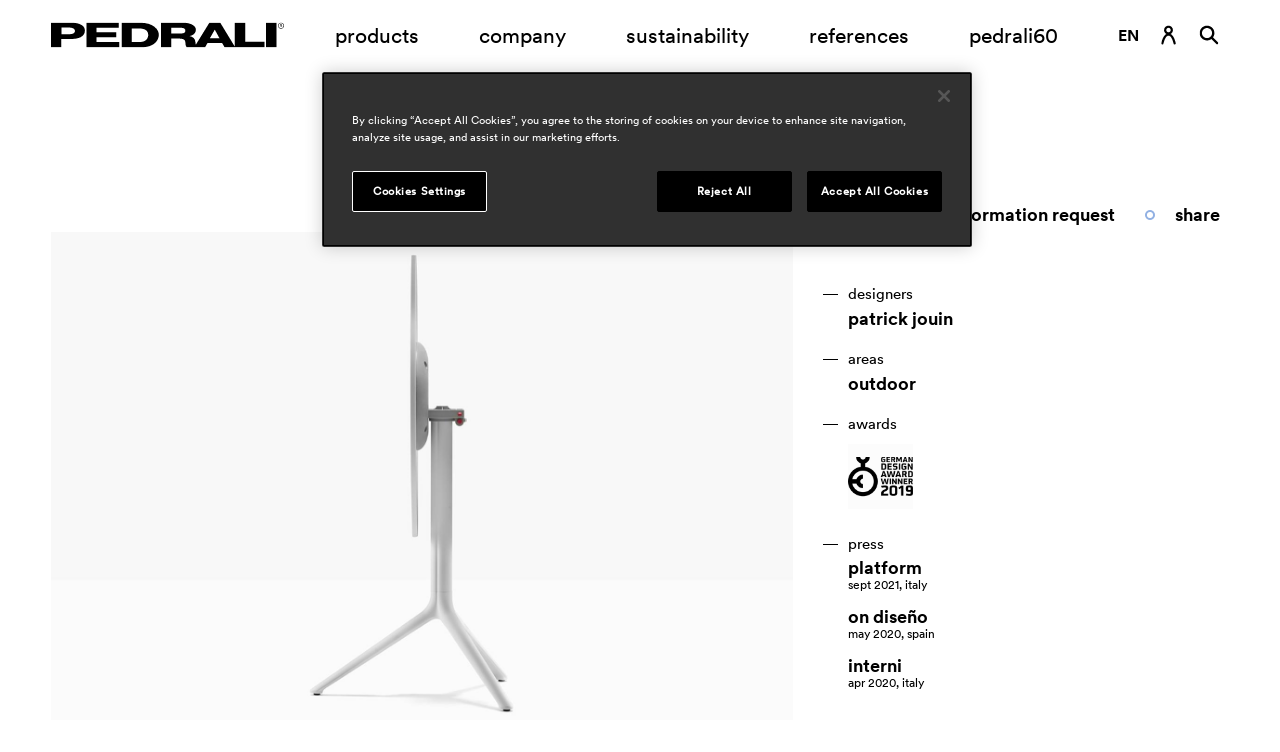

--- FILE ---
content_type: text/html; charset=utf-8
request_url: https://www.pedrali.com/en-us/products/central-base-tables/elliot-5470t
body_size: 17634
content:




<!DOCTYPE html>
<html class="no-js" lang="en-US">
<head>
    <meta charset="UTF-8">
    <meta name="viewport" content="width=device-width, initial-scale=1, maximum-scale=1">
    <link rel="profile" href="http://gmpg.org/xfn/11">
    <link rel="icon" type="image/png" href="/Content/favicon-32x32.png" sizes="32x32" />
    <link rel="icon" type="image/png" href="/Content/favicon-16x16.png" sizes="16x16" />
    <meta name="description" content="With its elegant silhouette and minimal design, Elliot table combines soft 
lines with sinuous natural forms. Table with folding top, three die-cast 
alumi..." />
        <meta property="og:title" content="elliot 5470T" />
    <meta property="og:type" content="website" />
    <meta property="og:image" content="https://pedraliitprodkenticosa.blob.core.windows.net/media/pedrali/media/assets/thumbnails/prodotti/e/elliot-5470t-listing.png" />
        <meta property="og:locale" content="en_US" />
    <meta property="twitter:card" content="summary" />
        <meta property="twitter:title" content="elliot 5470T" />
        <meta property="twitter:image" content="https://pedraliitprodkenticosa.blob.core.windows.net/media/pedrali/media/assets/thumbnails/prodotti/e/elliot-5470t-listing.png" />
        <!--[if lt IE 9]>
    <script data-ot-ignore src="/js/html5.js"></script>
    <![endif]-->

    <title>elliot 5470T</title>
    <link rel="icon" href="data:;base64,iVBORw0KGgo=">
    <link rel="alternate" hreflang="en-us" href="https://www.pedrali.com/en-us/products/central-base-tables/elliot-5470t">
    <link rel="alternate" hreflang="it-it" href="https://www.pedrali.com/it-it/prodotti/tavoli-a-base-centrale/elliot-5470t">
    <link rel="alternate" hreflang="fr-fr" href="https://www.pedrali.com/fr-fr/produits/tables-base-centrale/elliot-5470t">
    <link rel="alternate" hreflang="de-de" href="https://www.pedrali.com/de-de/produkte/mittelfusstische/elliot-5470t">
    <link rel="alternate" hreflang="es-es" href="https://www.pedrali.com/es-es/productos/mesas-pie-central/elliot-5470t">
    <link rel="alternate" hreflang="ru-ru" href="https://www.pedrali.com/ru-ru/products/central-base-tables/elliot-5470t">
    <link rel="alternate" hreflang="x-default" href="https://www.pedrali.com">

		<!-- Google Tag Manager -->
    <script>
        (function (w, d, s, l, i) { w[l] = w[l] || []; w[l].push({ 'gtm.start': new Date().getTime(), event: 'gtm.js' });
        var f = d.getElementsByTagName(s)[0], j = d.createElement(s), dl = l != 'dataLayer' ? '&l=' + l : ''; j.setAttributeNode(d.createAttribute('data-ot-ignore'));
        j.async = true;j.src = 'https://www.googletagmanager.com/gtm.js?id=' + i + dl;
        f.parentNode.insertBefore(j, f); })(window, document, 'script', 'dataLayer', 'GTM-PK2KRK2');
    </script>
        <!-- End Google Tag Manager -->

    <link href="https://cdn-website.pedrali.com/Content/css/main.bundle.css?v=1107020344" rel="stylesheet"/>


    
    

    
    <script data-ot-ignore type="text/javascript" src="https://cdn-website.pedrali.com/kentico.resource/abtest/kenticoabtestlogger/en-us/conversionlogger.js" async></script>
    <script data-ot-ignore src="https://cdn-website.pedrali.com/Content/js/jquery-3.6.0.min.js?v=1107020344"></script>

    <script data-ot-ignore src="https://cdn-website.pedrali.com/Content/js/privacy.min.js?v=1107020344"></script>


    <script data-ot-ignore>
        const API_BASE_URL = "https://www.pedrali.com/api";
        const SHOW_LATEST_VERSION_NOT_PUBLISHED = false;
        const EDIT_MODE = false;
        const HAS_HEADER = true;
        const HAS_FOOTER = true;
        const GDPR_VIDEO_GROUP = "C0003";
        const SHOW_CATALOGUE = false;
        const PLACEHOLDER_IMG = "https://cdn-website.pedrali.com/Content/images/placeholderLogo.jpg";
        const MARKER_MAP = "https://cdn-website.pedrali.com/Content/images/marker.png";
    </script>

</head>
<body>
<!-- Google Tag Manager (noscript) -->
        <noscript>
            <iframe src="https://www.googletagmanager.com/ns.html?id=GTM-PK2KRK2" height="0" width="0" style="display:none;visibility:hidden"></iframe>
        </noscript> <!-- End Google Tag Manager (noscript) -->

    <svg xmlns="http://www.w3.org/2000/svg" xmlns:xlink="http://www.w3.org/1999/xlink">
    <!-- LOGO -->
    <g id="logo">
        <symbol id="logo--main" viewBox="0 0 160 17">
            <path d="M157.951 4.194c-1.135.01-2.063-.914-2.073-2.064.003-1.148.921-2.079 2.056-2.081l.059-.001c1.109.007 2.003.924 1.996 2.047.01 1.149-.903 2.089-2.038 2.099zm-.017-3.827c-.943 0-1.707.774-1.707 1.729 0 .955.764 1.729 1.707 1.729a1.722 1.722 0 001.707-1.729c0-.955-.765-1.729-1.707-1.729zm.21 1.798c.278 0 .731.922.731.922h-.314l-.418-.71a.4.4 0 00-.278-.177h-.453v.847h-.209V1.106h.871s.593 0 .593.53a.464.464 0 01-.523.529zm-.07-.777h-.662l-.001.635h.593s.418 0 .418-.353c0 0 0-.282-.348-.282zM147.691.012h7.142v16.972h-7.142V.012zm-30.25 13.902h-9.93l-1.707 3.035H93.123c-.831-1.518-.657-1.976-.901-3.74-.245-1.694-1.603-2.258-4.878-2.258h-4.805v5.994h-7.074V.012h14.486c7.978 0 9.581 3.352 9.546 4.799 0 1.87-1.323 3.846-4.285 4.411 2.474.6 3.584 1.94 3.833 3.352.248 1.411.348 2.682.348 2.682L108.804.012h7.39s9.373 15.42 10 16.443V.012h7.246v13.16l13.233.002v3.775h-27.455l-1.777-3.035zM87.938 3.505h-5.4v3.989h5.4v-.002c3.24 0 4.32-.387 4.285-2.046 0-1.34-.975-1.941-4.285-1.941zm24.564 1.376h-.07l-3.345 5.858h6.619l-3.204-5.858zM61.6 16.981H48.639V.051h12.369V.049c9.406 0 12.926 4.728 13.031 8.076 0 3.599-2.544 8.856-12.439 8.856zm-.941-12.978h-5.156v9.313h5.33v.002c4.459 0 5.958-2.542 5.923-4.975 0-3.599-3.762-4.34-6.097-4.34zM24.319.049h22.159v3.423H31.287v3.143h13.556v3.423H31.287v3.211h15.504v3.732H24.319V.049zM13.694 11.234h-6.62v5.716H.001V.049h13.867c5.888 0 9.442 2.081 9.407 5.399 0 1.552-.662 5.786-9.581 5.786zm2.752-5.537c0-2.403-4.251-2.332-4.251-2.332H7.143v4.592h5.573l.002-.002c4.006 0 3.728-2.258 3.728-2.258z" />
        </symbol>
    </g>
    <!-- ICONS -->
    <g id="icons">
        <!-- ICONS -->
        <symbol id="logo--60" viewBox="0 0 591.4 127">
            <path fill="#d6c2a9" d="M58.3 41.8C35 41.8 16 60.8 16 84.1v.5h8v-.5c0-4.6.9-9.1 2.7-13.4 1.7-4.1 4.2-7.8 7.4-10.9 3.2-3.2 6.8-5.6 10.9-7.4 4.2-1.8 8.7-2.7 13.4-2.7s9.1.9 13.4 2.7c4.1 1.7 7.8 4.2 10.9 7.4 3.2 3.2 5.6 6.8 7.4 10.9 1.8 4.2 2.7 8.7 2.7 13.4v.5h8v-.5c-.2-23.3-19.2-42.3-42.5-42.3z" />
            <path d="M90.5 52.8c3.2-3.2 6.8-5.6 10.9-7.4 4.2-1.8 8.7-2.7 13.4-2.7h.5v-8h-.5c-23.3 0-42.3 19-42.3 42.3s19 42.3 42.3 42.3h.5v-8h-.5c-4.6 0-9.1-.9-13.4-2.7-4.1-1.7-7.8-4.2-10.9-7.4-3.2-3.2-5.6-6.8-7.4-10.9-1.8-4.2-2.7-8.7-2.7-13.4 0-4.6.9-9.1 2.7-13.4 1.8-3.9 4.3-7.6 7.4-10.7z" fill="#c5a183" />
            <path d="M115.4 42.4h-.4v8h.5c4.6 0 9.1.9 13.4 2.7 4.1 1.7 7.8 4.2 10.9 7.4 3.2 3.2 5.6 6.8 7.4 10.9 1.8 4.2 2.7 8.7 2.7 13.4s-.9 9.1-2.7 13.4c-1.7 4.1-4.2 7.8-7.4 10.9-3.2 3.2-6.8 5.6-10.9 7.4-4.2 1.8-8.7 2.7-13.4 2.7h-.5v8h.5c23.3 0 42.3-19 42.3-42.3-.1-23.5-19.1-42.5-42.4-42.5z" fill="#6f3525" />
            <path d="M84.1 0C61.6 0 40.5 8.7 24.6 24.6S0 61.6 0 84.1v.5h8v-.5c0-20.3 7.9-39.4 22.3-53.8S63.7 8 84.1 8h.5V0h-.5z" fill="#924c2b" />
            <path fill="#d6c2a9" d="M143.4 7.8c3.7 0 6.7 3 6.7 6.7s-3 6.7-6.7 6.7-6.7-3-6.7-6.7c0-3.6 3-6.7 6.7-6.7m0-7c-7.6 0-13.8 6.2-13.8 13.8s6.2 13.8 13.8 13.8 13.8-6.2 13.8-13.8S151.1.8 143.4.8z" />
            <path d="M84.6 84.2v.5c0 4.6-.9 9.1-2.7 13.4-1.7 4.1-4.2 7.8-7.4 10.9-3.2 3.2-6.8 5.6-10.9 7.4-4.2 1.8-8.7 2.7-13.4 2.7s-9.1-.9-13.4-2.7c-4.1-1.7-7.8-4.2-10.9-7.4-3.2-3.2-5.6-6.8-7.4-10.9-1.8-4.2-2.7-8.7-2.7-13.4v-.5H8v.5C8 108 27 127 50.3 127s42.3-19 42.3-42.3v-.5h-8z" fill="#bd8360" />
            <path fill="#222221" d="M321.5 60.4h-36.1v7.3h32.3v8.1h-32.3v7.5h36.9v8.8h-53.4V52.3h52.6zM355.7 83.5H343V61.6h12.3c5.5 0 14.5 1.7 14.5 10.2 0 5.7-3.5 11.7-14.1 11.7m.3-31.2h-29.4v39.8h30.8c23.5 0 29.6-12.3 29.6-20.8-.2-7.8-8.5-19-31-19M470.4 77.4l7.9-13.7h.2l7.6 13.7h-15.7m-50.3-7.6h-12.8v-9.3h12.9c7.9 0 10.2 1.4 10.2 4.5 0 3.9-2.6 4.8-10.3 4.8m108.2 13.3V52.2h-17.2v38.6c-1.6-2.4-23.9-38.6-23.9-38.6h-17.5L447.3 88s-.3-3-.8-6.3-3.2-6.4-9.1-7.9c7.1-1.3 10.2-6 10.2-10.3 0-3.4-3.8-11.3-22.7-11.3h-34.4V92h16.8V78h11.4c7.8 0 11 1.3 11.6 5.3.5 4.2.2 5.2 2.1 8.8h30.1l4-7.1h23.6l4.2 7.1h65.2v-8.9l-31.2-.1zM562.1 52.3h17v39.8h-17zM244 52.3h-32.9V92h16.8V78.5h15.8c21.2 0 22.8-9.9 22.8-13.5-.1-7.8-8.5-12.7-22.5-12.7m-2.7 18.6h-13.2V60.1h12s10.1-.1 10.1 5.4c0 .1.6 5.4-8.9 5.4M587 57.3c1.4 0 1.2-1.2 1.2-1.2 0-1.3-1.4-1.3-1.4-1.3h-2.1v4.6h.5v-2h1s.3 0 .7.4l1 1.6h.8s-1-2.1-1.7-2.1m-1.7-1.8h1.6c.9 0 .8.6.8.6 0 .8-1 .8-1 .8h-1.4v-1.4z" />
            <path d="M586.5 52.3c-2.7 0-4.8 2.2-4.8 4.8 0 2.7 2.2 4.8 4.8 4.8 2.7 0 4.8-2.2 4.8-4.8.1-2.6-2.1-4.8-4.8-4.8m0 8.9c-2.2 0-4-1.8-4-4s1.8-4 4-4 4 1.8 4 4-1.8 4-4 4" fill-rule="evenodd" clip-rule="evenodd" fill="#222221" />
        </symbol>
        <symbol id="icons--pause" viewBox="0 0 50 50">
            <path d="M25 50C11.2 50 0 38.8 0 25S11.2 0 25 0s25 11.2 25 25-11.2 25-25 25zm0-46.2C13.3 3.8 3.8 13.3 3.8 25S13.3 46.2 25 46.2 46.2 36.7 46.2 25 36.7 3.8 25 3.8zm6.8 31.6h-4c-.8 0-1.5-.7-1.5-1.5V16.1c0-.8.7-1.5 1.5-1.5h4c.8 0 1.5.7 1.5 1.5V34c-.1.7-.7 1.4-1.5 1.4zm-9.5 0h-4c-.8 0-1.5-.7-1.5-1.5V16.1c0-.8.7-1.5 1.5-1.5h4c.8 0 1.5.7 1.5 1.5V34c-.1.7-.7 1.4-1.5 1.4z" />
        </symbol>
        <symbol id="icons--play" viewBox="0 0 50 50">
            <path d="M34.8 26l-15.9 9.1c-.3.4-.9.5-1.4.1-.3-.3-.4-.7-.3-1.1V15.9c-.2-.5.1-1.1.6-1.2.4-.1.8 0 1.1.3l15.9 9c.5.2.8.9.5 1.4-.1.3-.3.5-.5.6zM50 25c0 13.8-11.2 25-25 25S0 38.8 0 25 11.2 0 25 0s25 11.2 25 25zm-3.8 0c0-11.7-9.5-21.2-21.2-21.2S3.8 13.3 3.8 25 13.3 46.2 25 46.2 46.2 36.7 46.2 25z" />
        </symbol>
        <symbol id="icons--filter-cat" viewBox="0 0 20 11">
            <path d="M19.511 1H9.092a.498.498 0 01-.496-.5c0-.276.222-.5.496-.5h10.419c.274 0 .496.224.496.5s-.222.5-.496.5zm.495 4.5c0 .276-.222.5-.496.5H.488a.498.498 0 01-.496-.5c0-.276.222-.5.496-.5H19.51c.274 0 .496.224.496.5zM9.338 10h10.173c.274 0 .496.224.496.5s-.222.5-.496.5H9.338a.499.499 0 010-1z" />
        </symbol>
        <symbol id="icons--check" viewBox="0 0 15 13">
            <path d="M14.691 1.697L6.796 12.6c-.015.019-.039.027-.054.046-.019.022-.026.05-.047.071-.049.049-.112.075-.168.113-.041.026-.074.058-.117.078a.969.969 0 01-.413.099h-.001c-.014 0-.027-.008-.041-.008a.973.973 0 01-.339-.07c-.082-.034-.15-.092-.219-.147-.031-.024-.07-.037-.098-.065L.365 7.761a.995.995 0 01.024-1.402.984.984 0 011.371 0l4.119 4.137L13.095.53a.985.985 0 011.379-.218.994.994 0 01.217 1.385z" />
        </symbol>
        <symbol id="icons--download" viewBox="0 0 14 17">
            <path d="M0 17.015v-.965h14v.965H0zm2.501-7.864l.873-.802 3.319 3.554V.981h1.165v10.922l3.319-3.55.873.802-4.774 5.034-4.775-5.038z" />
        </symbol>
        <symbol id="icons--back" viewBox="0 0 22 16">
            <path d="M8.512 15.635l1.26-1.352L4.186 9.15h17.152v-1.8H4.186L9.77 2.215 8.51.864.588 8.249l7.924 7.386z" />
        </symbol>
        <symbol id="icons--link360" viewBox="0 0 70 23">
            <path d="M40.3 15v.2c0 2.2-1.7 4.2-4.7 4.2s-4.7-2-4.8-4.1l1.9-.4c0 1.5 1.3 2.8 2.8 2.8h.1c1.3.2 2.6-.8 2.7-2.1v-.3c0-1.3-1.1-2.4-2.4-2.4h-.2c-.4 0-.8.1-1.1.2l-1-1.6L37.4 8h-6.2V6.1H40v1.8l-3.7 3.4c2.1-.1 3.9 1.6 4 3.7zm11.6-.6v.6c0 2.8-2.3 4.4-4.8 4.4s-5.1-1.7-5.1-6c0-4.8 2.9-7.6 6.7-7.6 1 0 2 .2 2.8.7L51 8.1c-.7-.4-1.5-.6-2.3-.6-2.7 0-4.4 2-4.6 4.6.8-1.1 2.1-1.8 3.4-1.7 2.3 0 4.3 1.7 4.4 4zm-2.1.5c0-1.5-1.3-2.7-2.8-2.7-1.5 0-2.7 1.3-2.7 2.7 0 1.5 1.2 2.7 2.7 2.7h.1c1.6 0 2.8-1.2 2.7-2.7zm13 2.4c-1.5 2.2-4.6 2.7-6.7 1.2-.5-.3-.9-.7-1.2-1.2-1.5-2.9-1.5-6.5 0-9.4 1.5-2.2 4.6-2.7 6.7-1.2.4.3.9.7 1.2 1.2 1.5 2.9 1.5 6.4 0 9.4zm-.8-4.7c0-2-.4-3.4-1.1-4.2-1.1-1.1-3-1.1-4.1 0-.8.8-1.1 2.2-1.1 4.2s.4 3.4 1.1 4.2c1.1 1.1 3 1.1 4.1 0 .7-.8 1.1-2.2 1.1-4.2zm-43 6.2c4.3-4.4 4.2-11.4-.1-15.6S7.5-1.1 3.2 3.3c-4.3 4.3-4.3 11.3 0 15.6 2.1 2.1 4.9 3.2 7.8 3.2.5 0 1.1 0 1.6-.1l-.1-1c-3.1.4-6.3-.6-8.5-2.8C.1 14.3.1 8 4 4.1s10.2-3.9 14.2 0C22 8 22 14.3 18.1 18.2c-.2.2-.5.5-.8.7v-3.5h-1.1v5.3h5.3v-1.1h-3.4c.2-.2.5-.4.7-.6.1-.1.2-.1.2-.2z" />
        </symbol>
        <symbol id="icons--search-field" viewBox="0 0 43 43">
            <path d="M41.985 42.82c-.265.001-.519-.105-.706-.293L27.772 29.018c-3.029 2.699-6.948 4.184-11.005 4.173-9.165 0-16.594-7.43-16.594-16.596C.173 7.43 7.602 0 16.767 0c9.165 0 16.594 7.43 16.594 16.595-.006 4.057-1.49 7.972-4.175 11.013l13.509 13.51c.39.39.39 1.023 0 1.413-.188.188-.442.293-.707.293l-.003-.004zM16.763 2C8.702 2 2.168 8.535 2.168 16.596s6.534 14.596 14.595 14.596c3.872.011 7.588-1.528 10.319-4.273 2.732-2.741 4.268-6.452 4.273-10.322 0-8.061-6.534-14.596-14.595-14.596L16.763 2z" />
        </symbol>
        <symbol id="icons--user" viewBox="0 0 14 18">
            <path d="M8.452 8.057c1.238-.68 2.088-1.98 2.088-3.492 0-2.209-1.79-3.999-3.999-3.999-2.208 0-3.998 1.79-3.998 3.999 0 1.515.852 2.818 2.094 3.496C1.38 9.791.207 15.617.066 16.383c-.099.541.259 1.061.8 1.162.06.011.12.016.181.016.484.002.9-.344.987-.82.339-1.861 1.907-7.178 4.514-7.178s4.172 5.317 4.515 7.179c.106.528.611.877 1.142.789.545-.089.914-.604.824-1.148-.14-.769-1.314-6.601-4.577-8.326zm-1.91-5.492c1.104 0 1.999.895 1.999 2 0 1.104-.895 1.999-1.999 1.999s-1.999-.895-1.999-1.999c0-1.105.895-2 1.999-2z" />
        </symbol>
        <symbol id="icons--search" viewBox="0 0 16 17">
            <path d="M14.863 16.398c-.265-.001-.519-.106-.707-.293l-4.159-4.159c-2.814 2.033-6.743 1.4-8.775-1.414-2.033-2.814-1.4-6.743 1.413-8.775C3.706.983 4.994.566 6.315.566 9.786.566 12.6 3.38 12.6 6.851c-.003 1.321-.419 2.608-1.191 3.68l4.16 4.16c.39.39.39 1.023 0 1.414-.188.187-.442.292-.707.293h.001zM6.316 2.565c-2.367.001-4.285 1.92-4.284 4.287 0 2.367 1.92 4.286 4.286 4.285 1.137 0 2.227-.452 3.03-1.256 1.673-1.674 1.671-4.388-.003-6.061-.803-.803-1.893-1.254-3.029-1.254v-.001z" />
        </symbol>
        <symbol id="icons--nextsection" viewBox="0 0 17 72">
            <path d="M16.381 63.15l-1.499-1.4-5.698 6.198V.967h-2v66.981L1.486 61.75l-1.499 1.4 8.197 8.797 8.197-8.797z" />
        </symbol>
        <symbol id="icons--hover-macroarea" viewBox="0 0 67 26">
            <path d="M53.371.956l-2.059 2.206 9.119 8.384H.961v2.941h59.47l-9.119 8.384 2.059 2.206 12.943-12.06L53.371.956z" />
        </symbol>
        <symbol id="icons--arrow" viewBox="0 0 72 18">
            <path d="M9.292 17.307l1.4-1.499-6.198-5.699h66.977V8.11H4.494l6.198-5.698-1.4-1.5L.495 9.11l8.797 8.197z" />
        </symbol>
        <symbol id="icons--arrow-small" viewBox="0 0 47 18">
            <path d="M36.902.032l-1.451 1.643 6.427 6.246H.978v2.193h40.9l-6.434 6.246 1.451 1.643 9.122-8.987L36.902.032z" />
        </symbol>
        <symbol id="icons--gotocar" viewBox="0 0 17 14">
            <path d="M15.979 4.162H14.88l-.71-2.216C13.804.815 12.752.048 11.563.047H5.285C4.094.042 3.038.812 2.678 1.946l-.71 2.218h-1.1c-.479.001-.867.389-.868.869v.499c.001.48.389.868.868.869h.3C.991 7.197.9 8.011.899 8.827v4.167c.001.48.39.868.869.869h1.46c.479-.001.867-.389.868-.869v-1.329h8.69v1.33c.001.48.39.868.869.869h1.454c.48-.001.868-.389.869-.869V8.809c0-.818-.089-1.633-.266-2.431h.3c.48-.001.868-.389.869-.869V5.01c-.039-.472-.428-.838-.902-.848zm-12.481.884l.834-2.59c.134-.417.519-.703.958-.709h6.278c.442-.004.832.285.957.709l.834 2.59c.03.093-.021.192-.114.222-.02.007-.042.01-.063.009H3.67c-.094.005-.176-.067-.182-.162-.001-.023.002-.047.01-.069zm1.81 4.238H3.546c-.288.005-.526-.225-.531-.513-.001-.006-.001-.012 0-.018v-.834c.004-.302.253-.542.554-.537.022 0 .044.002.066.005l1.632.266c.216.036.39.196.444.408l.124.568c.065.29-.117.579-.408.645-.042.01-.086.014-.129.013l.01-.003zm8.513-.531c.005.288-.225.526-.514.531-.006.001-.012.001-.018 0h-1.761c-.293-.002-.528-.241-.525-.534 0-.035.004-.07.011-.104l.124-.568c.049-.215.225-.378.444-.408l1.631-.266c.293-.046.568.153.614.446.005.029.007.057.007.086v.816l-.013.001z" />
        </symbol>
        <symbol id="icons--map-selector" viewBox="0 0 13 17">
            <path d="M11.8 8.098c-1.248 4.098-5.304 8.775-5.304 8.775S2.439 11.88 1.192 8.098C.171 5.168 1.718 1.965 4.647.944c2.93-1.021 6.132.527 7.153 3.456.417 1.197.417 2.5 0 3.698zm-5.304-4.02c-1.207-.003-2.186.974-2.188 2.18-.003 1.206.974 2.186 2.18 2.188 1.206.003 2.186-.974 2.188-2.18v-.004c0-1.205-.975-2.182-2.18-2.184z" />
        </symbol>
        <symbol id="icons--filtro" viewBox="0 0 14 14">
            <path d="M.933.878v12.996h12.995V.878H.933zm11.996 5.771H7.825V1.877h5.104v4.772zM6.826 1.877v4.772H1.932V1.877h4.894zM1.932 7.649h4.894v5.225H1.932V7.649zm5.893 5.225V7.649h5.104v5.225H7.825z" />
        </symbol>
        <symbol id="icons--showmore" viewBox="0 0 21 15">
            <path d="M12.976.012l-1.274 1.37 5.648 5.204H.009V8.41H17.35l-5.646 5.205 1.275 1.37 8.009-7.486L12.976.012z" />
        </symbol>
    </g>

    <!-- SEARCH -->
    <g id="search">
        <symbol id="search--limit" viewBox="0 0 26 15">
            <path d="M25.592 8.273H8.434l5.796 5.136-1.469 1.352-7.926-7.388L12.759.14l1.451 1.197-5.776 5.136h17.158v1.8zM.113 0h2v15h-2V0z" />
        </symbol>
        <symbol id="search--arrow" viewBox="0 0 22 15">
            <path d="M21.592 8.273H4.434l5.796 5.136-1.469 1.351L.834 7.373 8.759.13l1.451 1.208-5.776 5.135h17.158v1.8z" />
        </symbol>
    </g>

    <!-- PROD PROPERTIES -->
    <g id="properties">
        <symbol id="props--impilabile" viewBox="0 0 50 50">
            <path d="M41.5 19.4v16.2h-1V20.4h-18V3.2h1v16.1h18zm-25-10.5h-1V26h18v15.2h1V25h-18V8.9zm-7 5.6h-1v17.1h18v15.2h1V30.6h-18V14.5z" />
        </symbol>
        <symbol id="props--outdoor" viewBox="0 0 50 50">
            <path id="Path_94_1_" d="M24.4 2.7v5.4h1.2V2.7h-1.2zM9.7 8.8l-.9.9.4.4 3 3 .4.4.8-.9-.4-.4-3-3-.3-.4zm30.6 0l-.4.4-3 3-.4.4.8.9.4-.4 3-3 .4-.4-.8-.9zM25 12.4c-7 0-12.6 5.7-12.6 12.6S18 37.7 25 37.7 37.6 32 37.6 25c0-7-5.6-12.6-12.6-12.6zm0 1.2c6.3 0 11.4 5.1 11.4 11.4 0 6.3-5.1 11.4-11.4 11.4-6.3 0-11.4-5.1-11.4-11.4 0-6.3 5.1-11.4 11.4-11.4zM2.7 24.4v1.2h5.4v-1.2H2.7zm39.2 0v1.2h5.4v-1.2h-5.4zM12.7 36.5l-.4.4-3 3-.4.4.8.8.4-.4 3-3 .4-.4-.8-.8zm24.6 0l-.8.8.4.4 3 3 .4.4.8-.8-.4-.4-3-3-.4-.4zm-12.9 5.4v5.4h1.2v-5.4h-1.2z" />
        </symbol>
        <symbol id="props--waterproof" viewBox="0 0 50 50">
            <path d="M10.2 9.7c-.2 0-.4.1-.5.2-2.3 2.5-4.5 5.4-4.5 8.3-.1 2.8 2.1 5.2 4.9 5.3 2.8-.1 5-2.5 4.9-5.3 0-2.9-2.2-5.8-4.5-8.3 0-.1-.1-.2-.3-.2zm0 12.5c-2.1-.1-3.7-1.9-3.6-4 0-2 1.7-4.6 3.6-6.8 2 2.2 3.6 4.8 3.6 6.8.1 2.1-1.5 3.9-3.6 4zM25.1 19c-.2 0-.4.1-.5.2-2.3 2.5-4.5 5.4-4.5 8.3-.1 2.8 2.1 5.2 4.9 5.3 2.8-.1 5-2.5 4.9-5.3 0-2.9-2.2-5.8-4.5-8.3 0-.1-.2-.2-.3-.2zM25 31.5c-2.1-.1-3.7-1.9-3.6-4 0-2 1.7-4.6 3.6-6.8 2 2.2 3.6 4.8 3.6 6.8.1 2.1-1.5 3.9-3.6 4zm15.3-4.9c-.1-.1-.3-.2-.4-.2-.2 0-.4.1-.5.2-2.3 2.5-4.5 5.4-4.5 8.3-.1 2.8 2.1 5.2 4.9 5.3 2.8-.1 5-2.5 4.9-5.3.1-2.9-2.1-5.8-4.4-8.3zm-.5 12.3c-2.1-.1-3.7-1.9-3.6-4 0-2 1.7-4.6 3.6-6.8 2 2.2 3.6 4.8 3.6 6.8.2 2.2-1.4 3.9-3.6 4z" />
        </symbol>
    </g>

    <!-- SOCIAL -->
    <g id="social">
        <symbol id="social--linkedin" viewBox="0 0 30 30">
            <path d="M8.8 26.2H4.1v-15h4.7v15zm-2.3-17C5 9.2 3.8 8 3.7 6.5c0-1.5 1.2-2.7 2.7-2.7 1.5 0 2.7 1.2 2.7 2.7C9.2 8 8 9.2 6.5 9.2zm19.8 17h-4.7v-7.3c0-1.7 0-4-2.4-4s-2.8 1.9-2.8 3.9v7.4h-4.7v-15h4.5v2h.1c.9-1.6 2.6-2.5 4.4-2.4 4.7 0 5.6 3.1 5.6 7.1v8.3z" />
        </symbol>
        <symbol id="social--pinterest" viewBox="0 0 30 30">
            <path d="M3.4 15c0 4.8 3 9.1 7.5 10.9-.1-1.2-.1-2.3 0-3.5.2-.9 1.4-5.7 1.4-5.7-.2-.6-.3-1.2-.3-1.7 0-1.6 1-2.8 2.1-2.8.8 0 1.5.7 1.5 1.5v.2c-.2 1.3-.6 2.6-1 3.9-.2.9.3 1.8 1.2 2.1.2 0 .3.1.5.1 2 0 3.7-2.1 3.7-5.3.1-2.5-1.9-4.7-4.5-4.8h-.4c-2.8-.1-5.1 2-5.2 4.7v.3c0 .9.3 1.9.9 2.6.1.1.1.2.1.3-.1.4-.2.9-.3 1.4-.1.2-.2.3-.4.2-1.5-.7-2.3-2.8-2.3-4.5 0-3.7 2.6-7 7.7-7 3.8-.2 7 2.8 7.2 6.6v.1c0 4-2.5 7.2-6 7.2-1.1 0-2.1-.5-2.6-1.4 0 0-.6 2.2-.7 2.7-.4 1.1-.9 2.1-1.5 3.1 1 .4 2 .6 3.1.6 6.4 0 11.6-5.2 11.6-11.7S21.4 3.3 15 3.3C8.6 3.3 3.4 8.6 3.4 15" />
        </symbol>
        <symbol id="social--twitter" viewBox="0 0 30 30">
            <path d="M23.6 1.4h4.6l-10 11.5L30 28.6h-9.3l-7.3-9.5-8.3 9.5H.6l10.7-12.3L0 1.4h9.5l6.6 8.7 7.5-8.7zM22 25.8h2.5L8.1 4.1H5.4L22 25.8z" />
        </symbol>
        <symbol id="social--youtube" viewBox="0 0 30 30">
            <path d="M15 23.6c-.1 0-7.9 0-9.8-.5-1.1-.3-1.9-1.1-2.2-2.2-.4-1.9-.6-3.9-.6-5.9 0-2 .1-4 .5-5.9.3-1.1 1.2-1.9 2.2-2.2 1.9-.5 9.8-.5 9.8-.5s7.9 0 9.8.5c1.2.3 2 1.1 2.3 2.2.4 2 .6 3.9.6 5.9 0 2-.2 4-.5 5.9-.3 1.1-1.2 1.9-2.2 2.2-2 .5-9.8.5-9.9.5zm-2.5-12.3v7.4L19 15l-6.5-3.7z" />
        </symbol>
        <symbol id="social--instagram" viewBox="0 0 30 30">
            <path d="M15 9c-3.3 0-6 2.7-6 6s2.7 6 6 6 6-2.7 6-6-2.7-6-6-6zm0 9.9c-2.2 0-3.9-1.8-3.9-3.9 0-2.2 1.8-3.9 3.9-3.9 2.2 0 3.9 1.8 3.9 3.9 0 2.2-1.7 3.9-3.9 3.9zm7.7-10.2c0 .8-.6 1.4-1.4 1.4-.8 0-1.4-.6-1.4-1.4s.6-1.4 1.4-1.4c.7 0 1.4.6 1.4 1.4zm4 1.5c0-1.8-.6-3.6-1.9-4.9-1.3-1.3-3.1-1.9-4.9-1.9-1.9-.1-7.8-.1-9.7 0-1.9-.1-3.6.6-5 1.8C4 6.6 3.3 8.3 3.3 10.1c-.1 1.9-.1 7.8 0 9.7 0 1.8.6 3.6 1.9 4.9 1.3 1.3 3.1 1.9 4.9 1.9 1.9.1 7.8.1 9.7 0 1.8 0 3.6-.6 4.9-1.9 1.3-1.3 1.9-3.1 1.9-4.9.2-1.9.2-7.7.1-9.6zm-2.5 11.7c-.4 1-1.2 1.8-2.2 2.2-1.5.6-5.2.5-6.9.5s-5.4.1-6.9-.5c-1-.4-1.8-1.2-2.2-2.2-.6-1.5-.5-5.2-.5-6.9s-.3-5.4.3-6.9C6.2 7.1 7 6.3 8 5.9c1.5-.6 5.2-.5 6.9-.5s5.4-.1 6.9.5c1 .4 1.8 1.2 2.2 2.2.6 1.5.5 5.2.5 6.9s.3 5.4-.3 6.9z" />
        </symbol>
        <symbol id="social--facebook" viewBox="0 0 30 30">
            <path d="M20 16.4l.6-3.9h-3.8V9.9c-.1-1.1.7-2 1.8-2.1h2.1V4.4c-1-.2-2-.3-3-.3-3.1 0-5.1 1.9-5.1 5.3v3H9.2v3.9h3.4v9.5h4.2v-9.5H20z" />
        </symbol>
        <symbol id="social--mail" viewBox="0 0 30 30">
            <path d="M2.3 5.3c-.3 0-.6 0-.9.1l12.7 11.1c.4.5 1.2.5 1.6 0L28.6 5.4c-.3-.1-.5-.2-.8-.2H2.3zM0 7.2v15.3c0 1.2 1 2.2 2.2 2.2h25.5c1.2 0 2.2-1 2.2-2.2v-15-.3l-12.7 11c-1.3 1.2-3.3 1.2-4.6 0L0 7.2z" />
        </symbol>
        <symbol id="social--link" viewBox="0 0 30 30">
            <path d="M24.7 11.4c1.7-1.7 1.7-4.4 0-6.1-1.7-1.7-4.4-1.7-6.1 0l-4.5 4.5c-1.7 1.7-1.7 4.4 0 6.1.6.6.6 1.5 0 2.1s-1.5.6-2.1 0c-2.8-2.8-2.8-7.5 0-10.3l4.5-4.5C19.4.4 24 .4 26.8 3.3c2.8 2.8 2.8 7.4 0 10.2l-2.2 2.2c-.6.6-1.5.6-2.1 0-.6-.6-.6-1.5 0-2.1l2.2-2.2zM3.3 26.7c2.8 2.8 7.5 2.8 10.3 0l4.5-4.5c2.8-2.8 2.8-7.5 0-10.3-.6-.6-1.5-.6-2.1 0s-.6 1.5 0 2.1c1.7 1.7 1.7 4.4 0 6.1l-4.5 4.5c-1.7 1.7-4.4 1.7-6.1 0-1.7-1.7-1.7-4.4 0-6.1l2.2-2.2c.6-.6.6-1.5 0-2.1s-1.5-.6-2.1 0l-2.2 2.2c-2.9 2.9-2.9 7.5 0 10.3z" />
        </symbol>
    </g>
</svg>


    <div id="itsawrap">

<header id="head" class="head">
    <div class="content">
        <a href="https://www.pedrali.com/en-us" class="head__logo" aria-label="Logo Pedrali">
            <svg viewBox="0 0 160 17">
                   <use xlink:href="#logo--main" width="100%" height="100%"></use>
            </svg>
        </a>
        <nav role="navigation" class="nav head__nav nav__desktop" aria-label="Main">
                    <a href="https://www.pedrali.com/en-us/products" class="nav--link site-link" aria-label="Link to page Products" target="_self">
                        products
                    </a>
                    <a href="javascript:void(0);" class="nav--link trigger-submenu" aria-label="Opening submenu company" title="company">
                        company
                    </a>
                    <a href="https://www.pedrali.com/en-us/sustainability" class="nav--link site-link" aria-label="Link to page Sustainability" target="_self">
                        sustainability
                    </a>
                    <a href="https://www.pedrali.com/en-us/references" class="nav--link site-link" aria-label="Link to page references" target="_self">
                        references
                    </a>
                    <a href="https://www.pedrali.com/en-us/pedrali60" class="nav--link site-link" aria-label="Link to page " target="_blank">
                        pedrali60
                    </a>
        </nav>
        <div class="head__utilities">
            <button id="navbtn" class="navbtn" aria-label="Open Mobile Menu">
                <span class="bar"></span>
                <span class="bar"></span>
                <span class="bar"></span>
            </button>
            <span class="lang__trigger" aria-label="Language change">
                <div class="lang__box">
                    <span class="lang__item"></span>
                    <div class="lang__list">
                            <a href="https://www.pedrali.com/de-de/produkte/mittelfusstische/elliot-5470t" class="lang__list--item site-link" data-lang="DE">DE</a>
                            <a href="https://www.pedrali.com/es-es/productos/mesas-pie-central/elliot-5470t" class="lang__list--item site-link" data-lang="ES">ES</a>
                            <a href="https://www.pedrali.com/fr-fr/produits/tables-base-centrale/elliot-5470t" class="lang__list--item site-link" data-lang="FR">FR</a>
                            <a href="https://www.pedrali.com/it-it/prodotti/tavoli-a-base-centrale/elliot-5470t" class="lang__list--item site-link" data-lang="IT">IT</a>
                            <a href="https://www.pedrali.com/ru-ru/products/central-base-tables/elliot-5470t" class="lang__list--item site-link" data-lang="RU">RU</a>
                    </div>
                </div>
            </span>


            <a href="https://personal-area.pedrali.com/#/" class="login__link" aria-label="Login Link">
                <svg viewBox="0 0 14 18">
                    <use xlink:href="#icons--user" width="100%" height="100%"></use>
                </svg>
            </a>
            <div class="searchbtn">
                <button id="searchbtn" class="searchbtn__open" aria-label="Search">
                    <svg viewBox="0 0 16 17">
                        <use xlink:href="#icons--search" width="100%" height="100%"></use>
                    </svg>
                </button>
                <span class="searchbtn__close"></span>
            </div>
        </div>
    </div>

            <div class="submenu-azienda">
                <div class="content small-content">
                    <span class="close-submenu"></span>
                            <div class="sub-col">
                                <small class="sub-col__title">
                                    who we are
                                </small>
                                <ul class="sub-col__links">
                                        <li class="sub-col__item">
                                            <a href="https://www.pedrali.com/en-us/beauty-tradition-innovation" class="submenu__link site-link">
                                                <span class="submenu__link--icon">
                                                    <svg viewBox="0 0 47 17">
                                                        <use xlink:href="#icons--arrow-small" width="100%" height="100%"></use>
                                                    </svg>
                                                </span>
                                                <span class="submenu__link--label">
                                                    company
                                                </span>
                                            </a>
                                        </li>
                                        <li class="sub-col__item">
                                            <a href="https://www.pedrali.com/en-us/innovation" class="submenu__link site-link">
                                                <span class="submenu__link--icon">
                                                    <svg viewBox="0 0 47 17">
                                                        <use xlink:href="#icons--arrow-small" width="100%" height="100%"></use>
                                                    </svg>
                                                </span>
                                                <span class="submenu__link--label">
                                                    innovation
                                                </span>
                                            </a>
                                        </li>
                                        <li class="sub-col__item">
                                            <a href="https://www.pedrali.com/en-us/made-in-italy" class="submenu__link site-link">
                                                <span class="submenu__link--icon">
                                                    <svg viewBox="0 0 47 17">
                                                        <use xlink:href="#icons--arrow-small" width="100%" height="100%"></use>
                                                    </svg>
                                                </span>
                                                <span class="submenu__link--label">
                                                    made in italy
                                                </span>
                                            </a>
                                        </li>
                                        <li class="sub-col__item">
                                            <a href="https://www.pedrali.com/en-us/designers" class="submenu__link site-link">
                                                <span class="submenu__link--icon">
                                                    <svg viewBox="0 0 47 17">
                                                        <use xlink:href="#icons--arrow-small" width="100%" height="100%"></use>
                                                    </svg>
                                                </span>
                                                <span class="submenu__link--label">
                                                    designers
                                                </span>
                                            </a>
                                        </li>
                                </ul>
                            </div>
                            <div class="sub-col">
                                <small class="sub-col__title">
                                    communication
                                </small>
                                <ul class="sub-col__links">
                                        <li class="sub-col__item">
                                            <a href="https://www.pedrali.com/en-us/news" class="submenu__link site-link">
                                                <span class="submenu__link--icon">
                                                    <svg viewBox="0 0 47 17">
                                                        <use xlink:href="#icons--arrow-small" width="100%" height="100%"></use>
                                                    </svg>
                                                </span>
                                                <span class="submenu__link--label">
                                                    news
                                                </span>
                                            </a>
                                        </li>
                                        <li class="sub-col__item">
                                            <a href="https://www.pedrali.com/en-us/special-projects" class="submenu__link site-link">
                                                <span class="submenu__link--icon">
                                                    <svg viewBox="0 0 47 17">
                                                        <use xlink:href="#icons--arrow-small" width="100%" height="100%"></use>
                                                    </svg>
                                                </span>
                                                <span class="submenu__link--label">
                                                    special projects
                                                </span>
                                            </a>
                                        </li>
                                        <li class="sub-col__item">
                                            <a href="https://www.pedrali.com/en-us/press" class="submenu__link site-link">
                                                <span class="submenu__link--icon">
                                                    <svg viewBox="0 0 47 17">
                                                        <use xlink:href="#icons--arrow-small" width="100%" height="100%"></use>
                                                    </svg>
                                                </span>
                                                <span class="submenu__link--label">
                                                    press
                                                </span>
                                            </a>
                                        </li>
                                        <li class="sub-col__item">
                                            <a href="https://www.pedrali.com/en-us/social" class="submenu__link site-link">
                                                <span class="submenu__link--icon">
                                                    <svg viewBox="0 0 47 17">
                                                        <use xlink:href="#icons--arrow-small" width="100%" height="100%"></use>
                                                    </svg>
                                                </span>
                                                <span class="submenu__link--label">
                                                    we are social
                                                </span>
                                            </a>
                                        </li>
                                </ul>
                            </div>
                            <div class="sub-col">
                                <small class="sub-col__title">
                                    sustainability
                                </small>
                                <ul class="sub-col__links">
                                        <li class="sub-col__item">
                                            <a href="https://www.pedrali.com/en-us/sustainability" class="submenu__link site-link">
                                                <span class="submenu__link--icon">
                                                    <svg viewBox="0 0 47 17">
                                                        <use xlink:href="#icons--arrow-small" width="100%" height="100%"></use>
                                                    </svg>
                                                </span>
                                                <span class="submenu__link--label">
                                                    sustainability
                                                </span>
                                            </a>
                                        </li>
                                        <li class="sub-col__item">
                                            <a href="https://www.pedrali.com/en-us/certifications" class="submenu__link site-link">
                                                <span class="submenu__link--icon">
                                                    <svg viewBox="0 0 47 17">
                                                        <use xlink:href="#icons--arrow-small" width="100%" height="100%"></use>
                                                    </svg>
                                                </span>
                                                <span class="submenu__link--label">
                                                    certifications
                                                </span>
                                            </a>
                                        </li>
                                </ul>
                            </div>
                </div>
            </div>

    <nav role="navigation" class="nav head__nav nav__mobile" aria-label="Main">
        <div class="mobile__mainnav">
            <div class="content">
                <div class="mobile__mainnav--links">

                            <a href="https://www.pedrali.com/en-us/products" class="nav--link site-link" aria-label="Link to page Products" target="_self">
                                products
                            </a>
                            <a href="javascript:void(0);" class="nav--link trigger-mobilesubmenu" aria-label="Opening submenu company" title="company">
                                company
                            </a>
                            <a href="https://www.pedrali.com/en-us/sustainability" class="nav--link site-link" aria-label="Link to page Sustainability" target="_self">
                                sustainability
                            </a>
                            <a href="https://www.pedrali.com/en-us/references" class="nav--link site-link" aria-label="Link to page references" target="_self">
                                references
                            </a>
                            <a href="https://www.pedrali.com/en-us/pedrali60" class="nav--link site-link" aria-label="Link to page " target="_blank">
                                pedrali60
                            </a>



                    <small class="nav--link__small">
                        <a href="https://personal-area.pedrali.com/#/">Login</a>
                    </small>

                </div>
                <div class="langs">
                        <a href="https://www.pedrali.com/de-de/produkte/mittelfusstische/elliot-5470t" class="langs__item site-link" data-lang="DE">DE</a>
                        <a href="https://www.pedrali.com/en-us/products/central-base-tables/elliot-5470t" class="langs__item site-link current" data-lang="EN">EN</a>
                        <a href="https://www.pedrali.com/es-es/productos/mesas-pie-central/elliot-5470t" class="langs__item site-link" data-lang="ES">ES</a>
                        <a href="https://www.pedrali.com/fr-fr/produits/tables-base-centrale/elliot-5470t" class="langs__item site-link" data-lang="FR">FR</a>
                        <a href="https://www.pedrali.com/it-it/prodotti/tavoli-a-base-centrale/elliot-5470t" class="langs__item site-link" data-lang="IT">IT</a>
                        <a href="https://www.pedrali.com/ru-ru/products/central-base-tables/elliot-5470t" class="langs__item site-link" data-lang="RU">RU</a>
                </div>
            </div>
            <div class="mobile__mainnav--foot">
                <div class="content">
                    <span class="mainnav__foot--logo">
                        <svg viewBox="0 0 160 17">
                               <use xlink:href="#logo--main" width="100%" height="100%"></use>
                        </svg>
                    </span>
                    <small class="mainnav__foot--legal">
                        &copy; <span class="mainnav__foot--year"></span> Pedrali S.p.a. – P.IVA/VAT code 02001160981
                    </small>
                </div>
            </div>
        </div>
                <div class="mobile__subazienda">
                    <div class="content small-content">
                        <span class="goback">
                            <span class="goback__arrow">
                                <svg viewBox="0 0 47 17">
                                    <use xlink:href="#icons--arrow-small" width="100%" height="100%"></use>
                                </svg>
                            </span>
                            <span class="goback__label">
                                company
                            </span>
                        </span>
                                <div class="sub-col">
                                    <small class="sub-col__title">
                                        who we are
                                    </small>
                                    <ul class="sub-col__links">
                                            <li class="sub-col__item">
                                                <a href="https://www.pedrali.com/en-us/beauty-tradition-innovation" class="submenu__link site-link">
                                                    company
                                                </a>
                                            </li>
                                            <li class="sub-col__item">
                                                <a href="https://www.pedrali.com/en-us/innovation" class="submenu__link site-link">
                                                    innovation
                                                </a>
                                            </li>
                                            <li class="sub-col__item">
                                                <a href="https://www.pedrali.com/en-us/made-in-italy" class="submenu__link site-link">
                                                    made in italy
                                                </a>
                                            </li>
                                            <li class="sub-col__item">
                                                <a href="https://www.pedrali.com/en-us/designers" class="submenu__link site-link">
                                                    designers
                                                </a>
                                            </li>
                                    </ul>
                                </div>
                                <div class="sub-col">
                                    <small class="sub-col__title">
                                        communication
                                    </small>
                                    <ul class="sub-col__links">
                                            <li class="sub-col__item">
                                                <a href="https://www.pedrali.com/en-us/news" class="submenu__link site-link">
                                                    news
                                                </a>
                                            </li>
                                            <li class="sub-col__item">
                                                <a href="https://www.pedrali.com/en-us/special-projects" class="submenu__link site-link">
                                                    special projects
                                                </a>
                                            </li>
                                            <li class="sub-col__item">
                                                <a href="https://www.pedrali.com/en-us/press" class="submenu__link site-link">
                                                    press
                                                </a>
                                            </li>
                                            <li class="sub-col__item">
                                                <a href="https://www.pedrali.com/en-us/social" class="submenu__link site-link">
                                                    we are social
                                                </a>
                                            </li>
                                    </ul>
                                </div>
                                <div class="sub-col">
                                    <small class="sub-col__title">
                                        sustainability
                                    </small>
                                    <ul class="sub-col__links">
                                            <li class="sub-col__item">
                                                <a href="https://www.pedrali.com/en-us/sustainability" class="submenu__link site-link">
                                                    sustainability
                                                </a>
                                            </li>
                                            <li class="sub-col__item">
                                                <a href="https://www.pedrali.com/en-us/certifications" class="submenu__link site-link">
                                                    certifications
                                                </a>
                                            </li>
                                    </ul>
                                </div>
                    </div>
                </div>
    </nav>
</header>

<div id="search-box" class="section" data-pagesize="16" data-noresultsfound="No results found"
     data-products="products" data-references="references" data-news="news" data-other="other">
    <span class="close-search"></span>
    <div class="content">
        <form id="search-form" class="search__form" name="search-form">
            <div class="search__input">
                <input type="text" class="search__input--field" name="search-string" placeholder="what are you looking for?" autocomplete="off" />
                <span class="search__input--suggestions"></span>
            </div>
            <span class="search__ctas">
                <button type="submit" class="search__start search__icon" id="start-search">
                    <svg viewBox="0 0 16 17">
                        <use xlink:href="#icons--search" width="100%" height="100%"></use>
                    </svg>
                </button>
                <span class="search__close search__icon"></span>
            </span>
        </form>
        <div class="search__results">
            <div class="search__results--head">

            </div>
            <div class="search__results--body">

            </div>
        </div>
    </div>
</div>

        

<!-- ANCHOR NAVIGATION -->
<nav role="navigation" class="anchor-nav">
    <a href="https://www.pedrali.com/en-us" class="logo-pedrali">
        <svg viewBox="0 0 160 17">
            <use xlink:href="#logo--main" width="100%" height="100%"></use>
        </svg>
    </a>
    <div class="anchor-menu">
    </div>
    <div class="utilities-links">
        <a href="https://www.pedrali.com/en-us/information-request?product=elliot-5470T" class="info-cta richiedi-info discover reqinfo">
            <span class="discover__circle"></span>
            <span class="discover__label">information request</span>
        </a>
        <a href="javascript:void(0);" class="info-cta floating-share share--trigger discover share">
            <span class="discover__circle"></span>
            <span class="discover__label">share</span>
        </a>
    </div>
    <span class="progress-bar"></span>
</nav>
<!-- CONDIVIDI PRODOTTO -->
<div class="share-drawer" data-copiedlink="Link copied">
    <div class="share-drawer--box">
        <span class="close-share"></span>
        <div class="prod-box">
            <span class="prod-box--title">share</span>
            <div class="prod-box--info">
                <span class="prod-box--info__title">
                    <span class="titolo"></span>
                    <small class="sottotitolo"></small>
                </span>
                <span class="prod-box--info__img o-ratio u-1:1">
                </span>
            </div>
            <div class="prod-box--social">
                <a href="javascript:void(0);" class="social-share-link" data-social="facebook">
                    <span class="social-share-link__icon">
                        <svg viewBox="0 0 30 30">
                            <use xlink:href="#social--facebook" width="100%" height="100%"></use>
                        </svg>
                    </span>
                    <span class="social-share-link__label">Facebook</span>
                </a>
                <a href="javascript:void(0);" class="social-share-link" data-social="linkedin">
                    <span class="social-share-link__icon">
                        <svg viewBox="0 0 30 30">
                            <use xlink:href="#social--linkedin" width="100%" height="100%"></use>
                        </svg>
                    </span>
                    <span class="social-share-link__label">Linkedin</span>
                </a>
                <a href="javascript:void(0);" class="social-share-link" data-social="pinterest">
                    <span class="social-share-link__icon">
                        <svg viewBox="0 0 30 30">
                            <use xlink:href="#social--pinterest" width="100%" height="100%"></use>
                        </svg>
                    </span>
                    <span class="social-share-link__label">Pinterest</span>
                </a>
                <a href="javascript:void(0);" class="social-share-link" data-social="twitter">
                    <span class="social-share-link__icon">
                        <svg viewBox="0 0 30 30">
                            <use xlink:href="#social--twitter" width="100%" height="100%"></use>
                        </svg>
                    </span>
                    <span class="social-share-link__label">x</span>
                </a>
                <a href="javascript:void(0);" class="social-share-link" data-social="mail">
                    <span class="social-share-link__icon">
                        <svg viewBox="0 0 30 30">
                            <use xlink:href="#social--mail" width="100%" height="100%"></use>
                        </svg>
                    </span>
                    <span class="social-share-link__label">Mail</span>
                </a>
                <a href="javascript:void(0);" class="social-share-link" data-social="link">
                    <span class="social-share-link__icon">
                        <svg viewBox="0 0 30 30">
                            <use xlink:href="#social--link" width="100%" height="100%"></use>
                        </svg>
                    </span>
                    <span class="social-share-link__label">Link</span>
                </a>
            </div>
        </div>
    </div>
</div>
<!-- PAGINA PRODOTTO -->
<div id="scheda-prodotto" class="scheda-prodotto main-content" ref="scheda-prodotto" data-guid="78e1c679-8949-4e7d-91c1-020349dcfcc2" data-pagesize-related="10" data-showmore="Pedrali.Product.Label.ShowMore" data-downloadinfodetails="download information details">
    <div class="floating--buttons">
        <a href="https://www.pedrali.com/en-us/information-request?product=elliot-5470T" class="info-cta floating-share discover reqinfo">
            <span class="discover__circle"></span>
            <span class="discover__label">information request</span>
        </a>
        <a href="javascript:void(0);" class="info-cta floating-share share--trigger discover share">
            <span class="discover__circle"></span>
            <span class="discover__label">share</span>
        </a>
    </div>
    <div class="animated-image open-overlay--img" data-type="image">
        <img src="" alt="" />
    </div>
    <section id="scheda--intro" class="intro scroll-section section prod-section">
        <div class="content">
            <div class="intro--title titles">
                <h1 class="main-title centered">
                    <span class="titles--label"></span>
                    <span class="titles--sub"></span>
                </h1>
            </div>
            <div class="intro--content">
                <div class="intro--text">
                    <div class="intro--text__descr">

                    </div>
                    <div class="icons--list">

                    </div>
                </div>
                <div class="intro--image">
                    <div class="intro--image__box o-ratio u-16:11">
                        <span data-img="" class="placeholder"></span>
                        <figure class="mobile-image">
                            <img src="" alt="" />
                        </figure>
                    </div>
                    <span class="link-360 open-overlay360" data-360=""><svg viewBox="0 0 70 23"><use xlink:href="#icons--link360" width="100%" height="100%"></use></svg></span>
                </div>
                <div class="intro--info">
                    <span class="intro--info__arrow">
                        <svg viewBox="0 0 17 72">
                            <use xlink:href="#icons--nextsection" width="100%" height="100%"></use>
                        </svg>
                    </span>
                    <span class="infobox infobox--designers">
                        <small class="infobox--label">
                            designers
                        </small>
                        <span class="infobox--text infobox--designers-list">
                        </span>
                    </span>
                    <span class="infobox infobox--ambiti">
                        <small class="infobox--label">
                            areas
                        </small>
                        <span class="infobox--text infobox--ambiti-list">
                        </span>
                    </span>
                    <span class="infobox infobox--premi">
                        <small class="infobox--label">
                            awards
                        </small>
                        <span class="infobox--text infobox--premi-list">
                        </span>
                    </span>
                    <span class="infobox infobox--stampa">
                        <small class="infobox--label">
                            press
                        </small>
                        <span class="infobox--text infobox--stampa-list" data-pressreviewshref="https://www.pedrali.com/en-us/press">
                        </span>
                    </span>
                </div>
            </div>
        </div>
    </section>
    <section id="scheda--gallery" class="gallery-grid scroll-section prod-section">
        <div class="grid--cell">
            <div class="grid--box image--box hide">
            </div>
        </div>
        <div class="grid--cell">
            <div class="grid--box">
                <div class="placeholder"><span class="mobile-img"></span></div>
            </div>
        </div>
        <div class="grid--cell">
            <div class="grid--box image--box hide">
            </div>
        </div>
        <div class="grid--cell fourth">
            <div class="grid--box image--box hide">
            </div>
        </div>
    </section>
    <section id="scheda--slider" class="gallery-slider scroll-section prod-section">
        <div class="placeholder o-ratio u-1:1"><span class="mobile-img"></span></div>
        <div class="content small-content">
            <div class="family-slider">
                <div class="family-slider--stage">

                </div>
                <div class="family-slider--controls">
                    <span class="control prev">
                        <svg viewBox="0 0 72 18">
                            <use xlink:href="#icons--arrow" width="100%" height="100%"></use>
                        </svg>
                    </span>
                    <span class="control next">
                        <svg viewBox="0 0 72 18">
                            <use xlink:href="#icons--arrow" width="100%" height="100%"></use>
                        </svg>
                    </span>
                </div>
            </div>
        </div>
    </section>
    <section id="scheda--dettagli-tecnici" class="dettagli-tecnici scroll-section section prod-section" data-dimensions="dimensions mm/in" data-features="features" data-certifications="certifications" data-testproducts="resistance test" data-downloadtech="download technical details" data-downloadcatalogue="download information details" data-downloadfabricscatalogue="download" data-downloadfabricscatalogueusa="download (only for the US)">
        <div class="placeholder o-ratio u-16:11"><span class="mobile-img"></span></div>
        <div class="accordion-main">
            <div id="finiture" class="accordion--block">
                <div class="accordion--head">
                    <span class="accordion--head__label">finishes</span>
                    <span class="accordion--head__icon"></span>
                </div>
                <div class="accordion--body">
                </div>
            </div>
            <div id="cataloghi" class="accordion--block">
                <div class="accordion--head">
                    <span class="accordion--head__label">fabrics catalogue</span>
                    <span class="accordion--head__icon"></span>
                </div>
                <div class="accordion--body">
                </div>
            </div>
            <div id="caratteristiche" class="accordion--block">
                <div class="accordion--head">
                    <span class="accordion--head__label">features and dimensions</span>
                    <span class="accordion--head__icon"></span>
                </div>
                <div class="accordion--body">
                </div>
            </div>
            <div id="certificazioni" class="accordion--block">
                <div class="accordion--head">
                    <span class="accordion--head__label">certifications and resistance test</span>
                    <span class="accordion--head__icon"></span>
                </div>
                <div class="accordion--body">
                </div>
            </div>
            <div id="materiali" class="accordion--block">
                <div class="accordion--head">
                    <span class="accordion--head__label">materials care</span>
                    <span class="accordion--head__icon"></span>
                </div>
                <div class="accordion--body">
                </div>
            </div>
        </div>
    </section>
    <section id="scheda--referenze" class="referenze scroll-section prod-section">
        <div class="placeholder o-ratio u-16:10"><span class="mobile-img"></span></div>
        <div class="content">
            <div class="referenze--box">
                <div class="referenze--stage">

                </div>
                <div class="referenze--controls">
                    <span class="control prev">
                        <svg viewBox="0 0 72 18">
                            <use xlink:href="#icons--arrow" width="100%" height="100%"></use>
                        </svg>
                    </span>
                    <span class="control next">
                        <svg viewBox="0 0 72 18">
                            <use xlink:href="#icons--arrow" width="100%" height="100%"></use>
                        </svg>
                    </span>
                </div>
            </div>
        </div>
    </section>
    <section id="scheda--related-alternatives" class="related-alternatives scroll-section section prod-section">
        <div class="placeholder o-ratio u-16:10"><span class="mobile-img"></span></div>
        <div class="content">
            <div class="related">
                <div class="prod-slider--block">
                    <span class="related--title prod-slider--title">
                        product family
                    </span>
                    <div class="related--slider-box prod-slider--box">
                        <div class="related--stage prod-slider--stage">

                        </div>
                        <div class="related--controls prod-slider--controls">
                            <span class="control prev">
                                <svg viewBox="0 0 72 18">
                                    <use xlink:href="#icons--arrow" width="100%" height="100%"></use>
                                </svg>
                            </span>
                            <span class="control next">
                                <svg viewBox="0 0 72 18">
                                    <use xlink:href="#icons--arrow" width="100%" height="100%"></use>
                                </svg>
                            </span>
                        </div>
                    </div>
                </div>
            </div>
            <div class="alternatives">
                <div class="prod-slider--block">
                    <span class="alternatives--title prod-slider--title">
                        alternative Products
                    </span>
                    <div class="alternatives--slider-box prod-slider--box">
                        <div class="alternatives--stage prod-slider--stage">

                        </div>
                        <div class="alternatives--controls prod-slider--controls">
                            <span class="control prev">
                                <svg viewBox="0 0 72 18">
                                    <use xlink:href="#icons--arrow" width="100%" height="100%"></use>
                                </svg>
                            </span>
                            <span class="control next">
                                <svg viewBox="0 0 72 18">
                                    <use xlink:href="#icons--arrow" width="100%" height="100%"></use>
                                </svg>
                            </span>
                        </div>
                    </div>
                </div>
            </div>
        </div>
    </section>
    <section id="fake" class="scroll-section">
        <div class="placeholder o-ratio u-16:10"><span class="mobile-img"></span></div>
    </section>
</div>

<!-- OVERLAY LINK 360 -->
<div id="overlay-360">
    <div class="overlay360--close"></div>
    <div class="overlay360--content">

    </div>
</div>



<div class="text-overlay">
    <div class="text-overlay--box">
        <span class="close-text-overlay"></span>
        <span class="text-overlay--text"></span>
    </div>
</div>
<footer id="foot" class="foot">
    <div class="content">
        <div class="foot__macro foot__box">
                    <a href="https://www.pedrali.com/en-us/hospitality" class="foot__macro--item foot__link site-link">
                        hospitality
                    </a>
                    <a href="https://www.pedrali.com/en-us/outdoor" class="foot__macro--item foot__link site-link">
                        outdoor
                    </a>
                    <a href="https://www.pedrali.com/en-us/residential" class="foot__macro--item foot__link site-link">
                        residential
                    </a>
                    <a href="https://www.pedrali.com/en-us/workspaces-corporate" class="foot__macro--item foot__link site-link">
                        workspaces &amp; corporate
                    </a>
        </div>
        <div class="foot__utilities foot__box">
                    <a href="https://www.pedrali.com/en-us/information-request" class="foot__utilities--item foot__link site-link">
                        information request
                    </a>
                    <a href="https://www.pedrali.com/en-us/how-to-reach-us" class="foot__utilities--item foot__link site-link">
                        how to reach us
                    </a>
                    <a href="https://www.pedrali.com/en-us/legal-area" class="foot__utilities--item foot__link site-link">
                        legal area
                    </a>
        </div>
        <div class="foot__copy foot__box">
            <span class="foot__copy--logo">
                <svg viewBox="0 0 160 17">
                       <use xlink:href="#logo--main" width="100%" height="100%"></use>
                </svg>
            </span>
            <small class="foot__copy--legal">
                &copy; <span class="foot__copy--year"></span> pedrali s.p.a. | vat code 02001160981 | p. +39 035 8358840 | f. +39 035 8358888 | info@pedrali.it
            </small>
        </div>
        <div class="foot__social foot__box">
                    <a href="https://www.instagram.com/pedralispa/" target="_blank" class="foot__social--item">
                        <svg viewBox="0 0 30 30">
                            <use xlink:href="#social--instagram" width="100%" height="100%"></use>
                        </svg>
                    </a>
                    <a href="https://www.linkedin.com/company/pedrali-spa/?originalSubdomain=it" target="_blank" class="foot__social--item">
                        <svg viewBox="0 0 30 30">
                            <use xlink:href="#social--linkedin" width="100%" height="100%"></use>
                        </svg>
                    </a>
                    <a href="https://www.pinterest.it/pedralispa/" target="_blank" class="foot__social--item">
                        <svg viewBox="0 0 30 30">
                            <use xlink:href="#social--pinterest" width="100%" height="100%"></use>
                        </svg>
                    </a>
                    <a href="https://twitter.com/Pedrali" target="_blank" class="foot__social--item">
                        <svg viewBox="0 0 30 30">
                            <use xlink:href="#social--twitter" width="100%" height="100%"></use>
                        </svg>
                    </a>
                    <a href="https://www.youtube.com/user/pedralispa?app=desktop" target="_blank" class="foot__social--item">
                        <svg viewBox="0 0 30 30">
                            <use xlink:href="#social--youtube" width="100%" height="100%"></use>
                        </svg>
                    </a>
        </div>
    </div>
</footer>

<!-- OVERLAY GRIGLIA IMMAGINI -->
<div id="overlay-grid">
    <div class="overlaygrid--close"></div>
    <div class="overlaygrid--content">
        <div class="gridimage--scroller o-ratio u-16:9">

        </div>
    </div>
</div>
    </div> <!-- /#itsawrap -->

    <div id="overlay" data-showmore="show more products" data-showless="show less">
    <span class="overlay--close"></span>
    <div class="overlay--box overlay-referenze" id="id_">
        <div class="content">
            <div class="ref">
                <span class="ref--info">
                    <span class="ref--info__title"></span>
                    <small class="ref--info__location"></small>
                </span>
                <div class="ref--controls">
                    <span class="control prev">
                        <svg viewBox="0 0 72 18">
                            <use xlink:href="#icons--arrow" width="100%" height="100%"></use>
                        </svg>
                    </span>
                    <span class="control next">
                        <svg viewBox="0 0 72 18">
                            <use xlink:href="#icons--arrow" width="100%" height="100%"></use>
                        </svg>
                    </span>
                </div>
                <div class="ref--slider">
                    <div class="ref--slider-box">
                        <div class="ref--slider--stage">
                        </div>
                    </div>
                    <div class="ref--products">
                        <div class="ref--products--box">

                        </div>
                    </div>
                </div>
                <div class="ref--related">
                </div>
            </div>
        </div>
    </div>
</div>

    <script data-ot-ignore src="https://cdn-website.pedrali.com/Content/js/app.bundle.js?v=1107020344"></script>


    
    



    
    <script data-ot-ignore src="https://cdn-website.pedrali.com/kentico/bundles/jquery-unobtrusive-ajax?v=yWiSJlfkRWGOtjh38MIfwsmv_b3zyMucdfkOPGDhEoA1"></script>
<script data-ot-ignore src="https://cdn-website.pedrali.com/kentico/bundles/forms/scripts?v=088O4jDhu0rqNqoxhwC3tE7O6oiX1zKCiNBFl5rx5G41"></script>


    
    <script data-ot-ignore type="text/javascript" src="https://cdn-website.pedrali.com/kentico.resource/activities/kenticoactivitylogger/logger.js" async></script>

    
</body>
</html>
